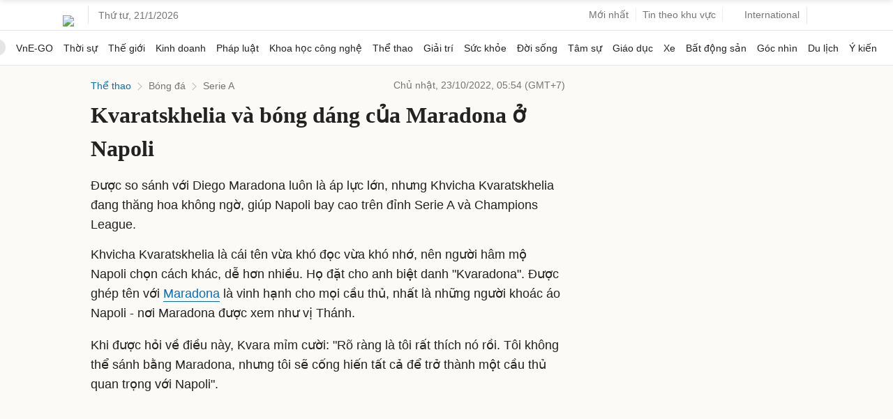

--- FILE ---
content_type: text/html; charset=utf-8
request_url: https://www.google.com/recaptcha/api2/aframe
body_size: 153
content:
<!DOCTYPE HTML><html><head><meta http-equiv="content-type" content="text/html; charset=UTF-8"></head><body><script nonce="JQTKwrNFaMt_SecTZXaYDA">/** Anti-fraud and anti-abuse applications only. See google.com/recaptcha */ try{var clients={'sodar':'https://pagead2.googlesyndication.com/pagead/sodar?'};window.addEventListener("message",function(a){try{if(a.source===window.parent){var b=JSON.parse(a.data);var c=clients[b['id']];if(c){var d=document.createElement('img');d.src=c+b['params']+'&rc='+(localStorage.getItem("rc::a")?sessionStorage.getItem("rc::b"):"");window.document.body.appendChild(d);sessionStorage.setItem("rc::e",parseInt(sessionStorage.getItem("rc::e")||0)+1);localStorage.setItem("rc::h",'1768959132864');}}}catch(b){}});window.parent.postMessage("_grecaptcha_ready", "*");}catch(b){}</script></body></html>

--- FILE ---
content_type: application/javascript; charset=utf-8
request_url: https://fundingchoicesmessages.google.com/f/AGSKWxWIIJnGAkT0PdBUE83JISEjRwVwwm9SigsJWLWiqM-4SPBPQOWOL5RZmiVP3SV5XIEvoWPL2AR2nEax_CyIZ2n_o9ACeGMOL6g1cjENbr4KBYb73P-UXGG1tqlUefVJUIveLEkmWPrvIy66iQn5kTOmY-8PJGI5nx9Ndyutp2LP4Ijx3f8TQZDX2myu/_/adfunctions._ad_sense//boxad_/loadadsmain./flash-ads.
body_size: -1290
content:
window['5a78e6f6-bb40-43ef-8466-0e5a28f01dbd'] = true;

--- FILE ---
content_type: application/javascript; charset=utf-8
request_url: https://scdn.eclick.vn/zone/1002565/ov_pc_detail_1002567.js
body_size: -95
content:
var smartAds = window.smartAds || {config: {}}; smartAds.config={"Bottom_sponsor":18846,"In_stream_1":13039,"In_stream_2":13055,"In_stream_3":13071,"Large_sponsor":19535};